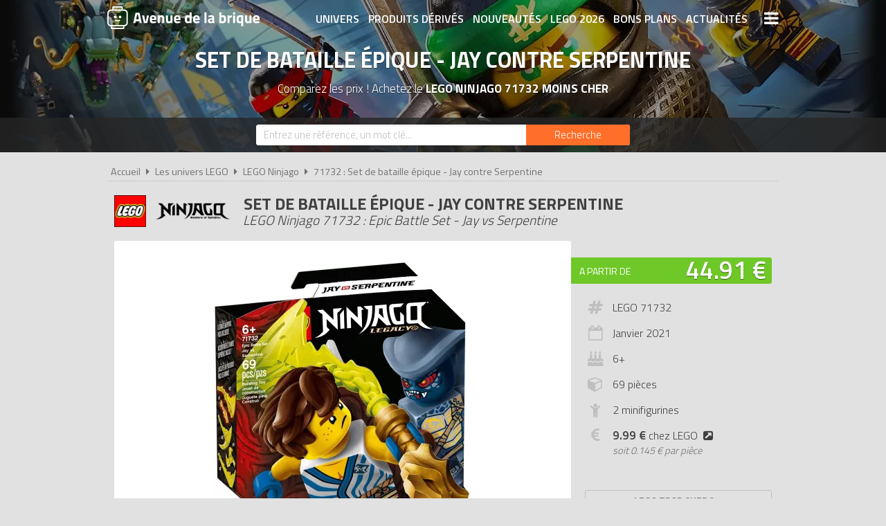

--- FILE ---
content_type: text/html; charset=UTF-8
request_url: https://www.avenuedelabrique.com/lego-ninjago/71732-set-de-bataille-epique-jay-contre-serpentine/p6275
body_size: 8932
content:
<!DOCTYPE html> 
<html lang="fr" xmlns:og="http://ogp.me/ns#">
    <head>
        <meta http-equiv="Content-Type" content="text/html; charset=utf-8" /> 
        <title>LEGO Ninjago 71732 pas cher, Set de bataille épique - Jay contre Serpentine</title>
        <meta name="description" content="Comparez les prix du LEGO Ninjago 71732 avant de l'acheter ! Les enfants créatifs vont mettre en scène leurs combats avec la plateforme tournante de cet i..." /> 
        <meta name="keywords" content="lego ninjago 71732, lego 71732, lego ninjago 71732 pas cher, lego 71732 pas cher, achat lego ninjago 71732, achat lego 71732, achat lego ninjago 71732 pas cher, achat lego 71732 pas cher, prix lego 71732, prix lego ninjago 71732" /> 
        <meta name="robots" content="noodp" /> 
        <meta property="og:title" content="LEGO Ninjago 71732 pas cher, Set de bataille épique - Jay contre Serpentine" /> 
        <meta property="og:description" content="Comparez les prix du LEGO Ninjago 71732 avant de l'acheter ! Les enfants créatifs vont mettre en scène leurs combats avec la plateforme tournante de cet impressionnant Set de bataille épique - Jay contre Serpentine (71..." /> 
        <meta property="og:type" content="article" /> 
        <meta property="og:image" content="https://www.avenuedelabrique.com/img/produits/71732/71732-set-de-bataille-epique-jay-contre-serpentine-1-1607703450.jpg" /> 
        <meta property="og:url" content="https://www.avenuedelabrique.com/lego-ninjago/71732-set-de-bataille-epique-jay-contre-serpentine/p6275" />
        <meta property="og:locale" content="fr_FR" />
        <meta property="og:site_name" content="Avenue de la brique" />
        <meta name="twitter:card" content="summary" />
        <meta name="twitter:url" content="https://www.avenuedelabrique.com/lego-ninjago/71732-set-de-bataille-epique-jay-contre-serpentine/p6275" />
        <meta name="twitter:title" content="LEGO Ninjago 71732 pas cher, Set de bataille épique - Jay contre Serpentine" />        <meta name="twitter:description" content="Comparez les prix du LEGO Ninjago 71732 avant de l'acheter ! Les enfants créatifs vont mettre en scène leurs combats avec la plateforme tournante de cet impressionnant Set de bataille épique - Jay contre Serpentine (71..." /> 
        <meta name="twitter:image" content="https://www.avenuedelabrique.com/img/produits/71732/71732-set-de-bataille-epique-jay-contre-serpentine-1-1607703450.jpg" /> 
        <meta name="twitter:site" content="@adlb_com" />
        <meta name="twitter:creator" content="@adlb_com" />
        <meta name="viewport" content="width=device-width, initial-scale=1, minimum-scale=1, maximum-scale=5" />
        <link rel="canonical" href="https://www.avenuedelabrique.com/lego-ninjago/71732-set-de-bataille-epique-jay-contre-serpentine/p6275">                <link rel="shortcut icon" href="/favicon.ico" type="image/x-icon" />
        <link href="https://fonts.googleapis.com/css?family=Titillium+Web:300,400,600,700&display=swap" rel="stylesheet preload" as="style"/>
        <link href="/css/site.css?1759914812" rel="stylesheet" type="text/css"/>
        <link href="/css/vendors.css?1648218522" rel="stylesheet" type="text/css" defer/>
        <link href="/css/responsive.css?1759915058" rel="stylesheet" type="text/css" defer/>
        <link rel="alternate" type="application/rss+xml" title="RSS" href="https://www.avenuedelabrique.com/rss/actualites.rss" />
                    </head>
    <body data-wr="/">
        <header class="header">
	<div class="wrapper">
		<a href="/" class="header-logo" title="Avenue de la brique, comparateur de prix LEGO">Avenue de la brique</a>		<i class="fa fa-bars header-menu-icon header-menu-open"></i>
		<i class="fa fa-times header-menu-icon header-menu-close"></i>
		<ul class="header-menu">
			<li><a href="/les-univers-lego" title="Les univers LEGO">Univers</a></li>
			<li><a href="/les-produits-derives-lego" title="Les produits dérivés LEGO">Produits dérivés</a></li>
			<li><a href="/nouveautes-lego" title="Les nouveautés LEGO">Nouveautés</a></li>
			<li><a href="/lego-2026" title="Tous les LEGO de 2026">LEGO 2026</a></li>
			<li><a href="/promotions-et-bons-plans-lego" title="Les promotions et bons plans LEGO">Bons plans</a></li>
			<li><a href="/actualites-lego" title="Les actualités LEGO">Actualités</a></li>
			<li><a href="/associations-lego" title="Les associations de fans de LEGO">Associations de fans</a></li>
			<li><a href="/expositions-lego" title="Les expositions LEGO">Expositions LEGO</a></li>
			<li><a href="/les-lego-les-plus-chers" title="Les sets LEGO les plus chers">LEGO les plus chers</a></li>
			<li><a href="/les-derniers-lego-ajoutes" title="Les derniers sets LEGO ajoutés sur Avenue de la brique">Derniers LEGO ajoutés</a></li>
		</ul>
	</div>
</header>        <div class="container"><div itemscope itemtype="http://schema.org/Product">

		
			<span itemprop="name" class="hid">LEGO Ninjago 71732 Set de bataille épique - Jay contre Serpentine</span>
		<div class="bans">
			<img src="/img/categories/thumbs/ninjago-banniere_1280x220.jpg" width="1280" height="220" alt="Achat LEGO Ninjago 71732 Set de bataille épique - Jay contre Serpentine pas cher"/>
			<p class="bans-titre">Set de bataille épique - Jay contre Serpentine</p>
			<h1 class="bans-stitre">Comparez les prix ! Achetez le <strong>LEGO Ninjago 71732 moins cher</strong></h1>
		</div>		
	
	<div class="search-form ">
	<div class="wrapper">
		<form action="/recherches/go" novalidate="novalidate" id="searchForm" method="post" accept-charset="utf-8"><div style="display:none;"><input type="hidden" name="_method" value="POST"/></div>		<input name="data[Recherche][recherche]" class="sf-field" placeholder="Entrez une référence, un mot clé..." type="text" id="RechercheRecherche"/>		<button class="sf-btn" aria-label="Rechercher" type="submit"><span>Recherche</span><i class="fa fa-search"></i></button>		</form>	
	</div>
</div>		<div class="wrapper">
		<nav class="fil">
			<ul itemscope itemtype="http://schema.org/BreadcrumbList">
				<li><a href="/" title="Avenue de la brique, comparateur de prix LEGO">Accueil</a></li>
				<li class="sep"><i class="fa fa-caret-right"></i></li>
				<li itemscope itemprop="itemListElement" itemtype="http://schema.org/ListItem">
																	<a href="/les-univers-lego" id="/les-univers-lego" itemid="c0" title="Les univers LEGO" itemscope itemtype="http://schema.org/Thing" itemprop="item"><span itemprop="name">Les univers LEGO</span></a>
										<meta itemprop="position" content="1"/>
				</li>
				<li class="sep"><i class="fa fa-caret-right"></i></li>
				<li itemscope itemprop="itemListElement" itemtype="http://schema.org/ListItem">
																<a href="/lego-ninjago/c24" id="/lego-ninjago/c24" itemid="c24" title="LEGO Ninjago" itemscope itemtype="http://schema.org/Thing" itemprop="item"><span itemprop="name">LEGO Ninjago</span></a>
										<meta itemprop="position" content="2"/>
				</li>
				<li class="sep"><i class="fa fa-caret-right"></i></li>
				<li itemscope itemprop="itemListElement" itemtype="http://schema.org/ListItem">
																<a href="/lego-ninjago/71732-set-de-bataille-epique-jay-contre-serpentine/p6275" id="/lego-ninjago/71732-set-de-bataille-epique-jay-contre-serpentine/p6275" itemid="p6275" title="LEGO Ninjago 71732 : Set de bataille épique - Jay contre Serpentine" itemscope itemtype="http://schema.org/Thing" itemprop="item"><span itemprop="name">71732 : Set de bataille épique - Jay contre Serpentine</span></a>
										<meta itemprop="position" content="3"/>
				</li>
			</ul>
		</nav>

		<div class="prodf-header">
			<div class="prodf-logo"><a href="/lego-ninjago/c24"><img src="/img/categories/thumbs/ninjago-logo_0x80.png" alt="LEGO Ninjago"/></a></div>
			<h2 class="prodf-libelle titre sl">Set de bataille épique - Jay contre Serpentine <span>LEGO Ninjago 71732 : Epic Battle Set - Jay vs Serpentine</span></h2>
		</div>
		
		<div class="prodf">
			<span class="hid" itemprop="category">Ninjago</span>
			<span class="hid" itemprop="model">71732</span>
			<span class="hid" itemprop="brand" itemtype="https://schema.org/Brand" itemscope><meta itemprop="name" content="LEGO" /></span>
			<span class="hid" itemprop="sku">5702016912067</span>			<span class="hid" itemprop="gtin13">5702016912067</span>			<span class="hid" itemprop="url">https://www.avenuedelabrique.com/lego-ninjago/71732-set-de-bataille-epique-jay-contre-serpentine/p6275</span>			
			<div class="prodf-img">
				<a href="/img/produits/71732/thumbs/71732-set-de-bataille-epique-jay-contre-serpentine-1-1607703450_1000x0.jpg" class="zoom-img" rel="71732" title="LEGO Ninjago 71732 : Set de bataille épique - Jay contre Serpentine">
					<img src="/img/produits/71732/thumbs/71732-set-de-bataille-epique-jay-contre-serpentine-1-1607703450_0x420.jpg" width="374" height="420" alt="LEGO Ninjago 71732 Set de bataille épique - Jay contre Serpentine" itemprop="image" >				</a>
			</div>

			<div class="prodf-prix" itemprop="offers" itemscope itemtype="http://schema.org/AggregateOffer">
				<meta itemprop="priceCurrency" content="EUR" />
												<span class="lib"><a href="/go/px/69945" target="_blank" rel="sponsored">A partir de</a></span>
				<span class="px"><a href="/go/px/69945" target="_blank" rel="sponsored">44.91 &euro;</a></span>
				<span class="px-hidden" itemprop="lowPrice">44.91</span>
				<span class="px-hidden" itemprop="highPrice">59.9</span>				<span class="hid" itemprop="offerCount">3</span>
							</div>

			
						
			
			<div class="prodf-data">
				<ul class="prodf-infos">
					<li><i class="fa fa-hashtag"></i>LEGO 71732</li>					<li><i class="fa fa-calendar-o"></i>Janvier&nbsp;<span itemprop="releaseDate">2021</span></li>					<li><i class="fa fa-birthday-cake"></i>6+</li>					<li><i class="fa fa-cube"></i>69 pièces</li>					<li><i class="fa fa-child"></i>2 minifigurines</li>											<li>
							<i class="fa fa-eur"></i>
							<a href="https://www.avenuedelabrique.com/go/lego/6275" target="_blank" ref="sponsored"><strong>9.99 &euro;</strong> chez LEGO<i class="fa fa-external-link-square"></i></a>
							<span class="prodf-ppp">soit <em>0.145 € par pièce</em></span>						</li>
									</ul>
				<ul class="prodf-actions">
					<li class="prodf-action-alerte tip" data-popup="alerte-popup" tip-content="Le <strong>LEGO Ninjago 71732</strong> est <strong>trop cher</strong> ? Soyez informé de la <strong>baisse de prix</strong> du set en créant une alerte" title="Soyez informé de la baisse de prix du set en créant une alerte"><i class="fa fa-bell fa-fw"></i><span>LEGO trop cher ?</span><span>Soyez informé de la baisse du prix du set !</span></li>	
				</ul>
				<div class="alerte-popup to-popup">
	<p class="popup-titre">Soyez informé de la baisse de prix du produit</p>
	<!-- <p class="popup-titre">Créer une alerte prix</p>
	<p class="popup-stitre">Soyez immédiatement informé de la baisse de prix du produit</p> -->
	<div class="notif notif-note"><p>Le meilleur prix du <strong>LEGO Ninjago 71732</strong> est actuellement de <strong>44.91 &euro;</strong></p></div>
	<div class="popup-content">
		<form action="/alertes/creer" id="formAlerte" class="popup-form" autocomplete="off" method="post" accept-charset="utf-8"><div style="display:none;"><input type="hidden" name="_method" value="POST"/></div>		<input type="hidden" name="data[Alerte][produit_id]" value="6275" id="AlerteProduitId"/>		<div class="popup-form-result"></div>
		<div class="popup-form-fields">
			<div class="input text required"><i class="fa fa-euro fa-fw" title="A partir de quel prix souhaitez-vous être alerté ?"></i><input name="data[Alerte][prix]" placeholder="A partir de quel prix souhaitez-vous être alerté ?" type="text" id="AlertePrix" required="required"/></div>			<div class="input email required"><i class="fa fa-envelope fa-fw" title="Veuillez indiquer votre adresse email"></i><input name="data[Alerte][email]" placeholder="Veuillez saisir votre adresse email" maxlength="255" type="email" id="AlerteEmail" required="required"/></div>			<div class="submit"><input type="submit" value="Créer une alerte"/></div>	
		</div>
		</form>	
	</div>
</div>				<a href="#" class="prodf-btn-px">Voir les prix</a>
			</div>
		</div>

				<h3 class="prodf-titre titre">Images <span>LEGO Ninjago 71732</span></h3>
		<ul class="prodf-imgs">
									<li>
				<a href="/img/produits/71732/thumbs/71732-set-de-bataille-epique-jay-contre-serpentine-3-1607936930_1000x0.jpg" class="zoom-img" rel="71732" title="LEGO Ninjago 71732 Set de bataille épique - Jay contre Serpentine">
					<img src="/img/site/thumbs/image-non-chargee_0x140.png" width="127" height="140" alt="LEGO Ninjago 71732 Set de bataille épique - Jay contre Serpentine" class="img-off" data-src="produits/71732/thumbs/71732-set-de-bataille-epique-jay-contre-serpentine-3-1607936930_0x140.jpg" >				</a>
			</li>
						<li>
				<a href="/img/produits/71732/thumbs/71732-set-de-bataille-epique-jay-contre-serpentine-8-1607936930_1000x0.jpg" class="zoom-img" rel="71732" title="LEGO Ninjago 71732 Set de bataille épique - Jay contre Serpentine">
					<img src="/img/site/thumbs/image-non-chargee_0x140.png" width="180" height="140" alt="LEGO Ninjago 71732 Set de bataille épique - Jay contre Serpentine" class="img-off" data-src="produits/71732/thumbs/71732-set-de-bataille-epique-jay-contre-serpentine-8-1607936930_0x140.jpg" >				</a>
			</li>
						<li>
				<a href="/img/produits/71732/thumbs/71732-set-de-bataille-epique-jay-contre-serpentine-7-1607936930_1000x0.jpg" class="zoom-img" rel="71732" title="LEGO Ninjago 71732 Set de bataille épique - Jay contre Serpentine">
					<img src="/img/site/thumbs/image-non-chargee_0x140.png" width="209" height="140" alt="LEGO Ninjago 71732 Set de bataille épique - Jay contre Serpentine" class="img-off" data-src="produits/71732/thumbs/71732-set-de-bataille-epique-jay-contre-serpentine-7-1607936930_0x140.jpg" >				</a>
			</li>
						<li>
				<a href="/img/produits/71732/thumbs/71732-set-de-bataille-epique-jay-contre-serpentine-6-1607936930_1000x0.jpg" class="zoom-img" rel="71732" title="LEGO Ninjago 71732 Set de bataille épique - Jay contre Serpentine">
					<img src="/img/site/thumbs/image-non-chargee_0x140.png" width="141" height="140" alt="LEGO Ninjago 71732 Set de bataille épique - Jay contre Serpentine" class="img-off" data-src="produits/71732/thumbs/71732-set-de-bataille-epique-jay-contre-serpentine-6-1607936930_0x140.jpg" >				</a>
			</li>
						<li>
				<a href="/img/produits/71732/thumbs/71732-set-de-bataille-epique-jay-contre-serpentine-2-1607936930_1000x0.jpg" class="zoom-img" rel="71732" title="LEGO Ninjago 71732 Set de bataille épique - Jay contre Serpentine">
					<img src="/img/site/thumbs/image-non-chargee_0x140.png" width="179" height="140" alt="LEGO Ninjago 71732 Set de bataille épique - Jay contre Serpentine" class="img-off" data-src="produits/71732/thumbs/71732-set-de-bataille-epique-jay-contre-serpentine-2-1607936930_0x140.jpg" >				</a>
			</li>
						<li>
				<a href="/img/produits/71732/thumbs/71732-set-de-bataille-epique-jay-contre-serpentine-1-1607936930_1000x0.jpg" class="zoom-img" rel="71732" title="LEGO Ninjago 71732 Set de bataille épique - Jay contre Serpentine">
					<img src="/img/site/thumbs/image-non-chargee_0x140.png" width="78" height="140" alt="LEGO Ninjago 71732 Set de bataille épique - Jay contre Serpentine" class="img-off" data-src="produits/71732/thumbs/71732-set-de-bataille-epique-jay-contre-serpentine-1-1607936930_0x140.jpg" >				</a>
			</li>
						<li>
				<a href="/img/produits/71732/thumbs/71732-set-de-bataille-epique-jay-contre-serpentine-4-1607936930_1000x0.jpg" class="zoom-img" rel="71732" title="LEGO Ninjago 71732 Set de bataille épique - Jay contre Serpentine">
					<img src="/img/site/thumbs/image-non-chargee_0x140.png" width="187" height="140" alt="LEGO Ninjago 71732 Set de bataille épique - Jay contre Serpentine" class="img-off" data-src="produits/71732/thumbs/71732-set-de-bataille-epique-jay-contre-serpentine-4-1607936930_0x140.jpg" >				</a>
			</li>
						<li>
				<a href="/img/produits/71732/thumbs/71732-set-de-bataille-epique-jay-contre-serpentine-5-1607936930_1000x0.jpg" class="zoom-img" rel="71732" title="LEGO Ninjago 71732 Set de bataille épique - Jay contre Serpentine">
					<img src="/img/site/thumbs/image-non-chargee_0x140.png" width="187" height="140" alt="LEGO Ninjago 71732 Set de bataille épique - Jay contre Serpentine" class="img-off" data-src="produits/71732/thumbs/71732-set-de-bataille-epique-jay-contre-serpentine-5-1607936930_0x140.jpg" >				</a>
			</li>
					</ul>	
				
		<h3 class="prodf-titre titre">Description <span>LEGO Ninjago 71732</span></h3>
		<div class="prodf-desc" itemprop="description">
			<p>Les enfants créatifs vont mettre en scène leurs combats avec la plateforme tournante de cet impressionnant Set de bataille épique - Jay contre Serpentine (71732). Ce set de jeu ninja résistant inclut une statue de serpent en brique et une plateforme de combat qui tourne et permettra aux enfants de s'amuser pendant des heures.</p>
<p>Le meilleur jouet amusant pour enfants. Ce jouet de combat ninja inclut 2 figurines : Jay (nouveauté de janvier 2021) et un guerrier Serpentine Legacy de la série TV LEGO NINJAGO. Le set de jeu offre des heures de jeu aux enfants qui mettent en scène d’incroyables combats entre les deux antagonistes pour réclamer les 4 précieuses armes bleues.</p>
<p>Les meilleurs jouets pour enfants créatifs. Les sets de jeu LEGO NINJAGO éloignent les enfants de leurs écrans et les entraînent dans un monde fantastique plein d'aventures imaginatives. Ils découvriront les précieuses compétences essentielles et feront équipe avec leurs héros en rejouant des scènes pleines d'action avec une incroyable collection de jouets ninjas dont des robots, des avions et des dragons.</p>
<p>- Le LEGO NINJAGO Set de bataille épique - Jay contre Serpentine (71732) offre aux enfants tout ce dont ils ont besoin pour mettre en scène de passionnants duels entre leur héros ninja, Jay et l’abominable Serpentine.<br />
- Ce set de jeu ninja inclut 2 figurines : Jay (nouveauté de janvier 2021) et un Serpentine Legacy de la série TV LEGO NINJAGO ainsi que 4 armes bleues exclusives.<br />
- Le jouet de bataille ninja inclut également une statue de serpent en briques et une plateforme de combat tournante que Jay utilise au cœur du combat pour renverser son ennemi.<br />
- Ce kit de démarrage LEGO ne comprend que 69 pièces, la taille idéale pour les jeunes constructeurs de 6 ans et plus, et constitue un superbe cadeau ou une très belle surprise à leur offrir.<br />
- La statue du serpent mesure plus de 3 cm de haut, 6 cm de large et 7 cm de profondeur - la taille parfaite pour jouer à la maison ou emporter le set chez un ami pour s'amuser encore plus.<br />
- Les enfants pourront recréer des combats épiques LEGO NINJAGO encore plus grands avec les autres sets : <a href="https://www.avenuedelabrique.com/lego-ninjago/71730-set-de-bataille-epique-kai-contre-skulkin/p6273">Kai contre Skulkin (71730)</a>, <a href="https://www.avenuedelabrique.com/lego-ninjago/71731-set-de-bataille-epique-zane-contre-nindroide/p6274">Zane contre Nindroïde (71731)</a> et <a href="https://www.avenuedelabrique.com/lego-ninjago/71733-set-de-bataille-epique-cole-contre-le-guerrier-fantome/p6276">Cole contre le guerrier fantôme (71733)</a>.<br />
- Les sets LEGO NINJAGO éloignent les enfants de leurs écrans et les entraînent dans un monde de jeu créatif où ils peuvent apprendre les compétence de vie positives dans le cadre d'aventures aux côtés de leurs héros ninjas.<br />
- Depuis plus de six décennies, les briques LEGO sont réalisées avec ces matériaux de qualité supérieure pour s’assurer qu’elles se séparent toujours facilement. Pas besoin d’avoir des talents de ninja !<br />
- Les briques de construction LEGO répondent aux normes de sécurité les plus élevées au monde.</p>
			<hr>
			<p>Tous les prix du <a href="https://www.avenuedelabrique.com/lego-ninjago/71732-set-de-bataille-epique-jay-contre-serpentine/p6275">LEGO Ninjago 71732 Set de bataille épique - Jay contre Serpentine (Epic Battle Set - Jay vs Serpentine)</a> sur Avenue de la brique, comparateur de prix 100% LEGO.<br>
			Code EAN du LEGO Ninjago 71732 : 5702016912067.&nbsp;</p>
		</div>
	</div>

	<div class="promos-ban mobile-off promos-ban-prod">
	<div class="promos-slider">
											<a href="https://www.avenuedelabrique.com/go/ba/693" target="_blank" class="promo-ban" rel="sponsored" title="Nouveaux LEGO Pokémon 2026">
								<img src="/img/bannieres/thumbs/1768232117-728x90_728x90.jpg" width="728" height="90" alt="Nouveaux LEGO Pokémon 2026" class="promo-ban"/>			</a>
														<a href="https://www.avenuedelabrique.com/go/ba/692" target="_blank" class="promo-ban" rel="sponsored" title="Nouveaux LEGO Botanicals 2026">
								<img src="/img/bannieres/thumbs/1767782404-728x90_728x90.jpg" width="728" height="90" alt="Nouveaux LEGO Botanicals 2026" class="promo-ban"/>			</a>
							
	</div>
</div>
<div class="promos mobile-on promos-prod">
	<div class="promos-slider">
											<a href="https://www.avenuedelabrique.com/go/ba/693" target="_blank" class="promo" rel="sponsored" title="Nouveaux LEGO Pokémon 2026">
								<img src="/img/bannieres/thumbs/1768232090-300x250_300x250.jpg" width="300" height="250" alt="Nouveaux LEGO Pokémon 2026" class="promo"/>			</a>
														<a href="https://www.avenuedelabrique.com/go/ba/692" target="_blank" class="promo" rel="sponsored" title="Nouveaux LEGO Botanicals 2026">
								<img src="/img/bannieres/thumbs/1767782404-300x250_300x250.jpg" width="300" height="250" alt="Nouveaux LEGO Botanicals 2026" class="promo"/>			</a>
							
	</div>
</div>

	<div class="sec sec-white prodf-comp">
		<div class="wrapper">
			<h3 class="prodf-titre titre cut">Comparateur de prix <span>LEGO Ninjago 71732</span></h3>
						<ul class="prodf-comp-fdp">
				<li data-afdp="0" class="on">Sans livraison</li>
				<li data-afdp="1">Avec livraison</li>
			</ul>
			<div class="prodf-comp-px">
																			<div class="prodf-px on afdp-on" data-prix="44.91" data-total=44.91" data-index="1">
						<a href="/go/px/69945" target="_blank" rel="sponsored">
							<span class="prodf-px-logo"><img src="/img/site/thumbs/image-non-chargee_0x50.png" width="103" height="50" class="img-off" alt="Acheter LEGO Ninjago 71732 chez Fnac [Marketplace]" data-src="magasins/thumbs/fnac-marketplace-logo_0x50.png" ></span>
							<span class="prodf-px-date">Vu le <span>31/01/2026 à 21h12</span></span>
							<span class="prodf-px-prix">44.91 &euro;</span>
							<span class="prodf-px-tot ">44.91 &euro;</span>
							<span class="prodf-px-btn"><span>Voir l'offre</span><i class="fa fa-external-link-square"></i></span>
						</a>
						<span class="prodf-px-fdp tip" tip-content="Frais de livraison variables en fonction des vendeurs de la marketplace.">
							<i class="fa fa-truck"></i>
							<i class="fa fa-info-circle" ></i><span class="fdp">gratuite</span>
													</span>
											</div>
																			<div class="prodf-px  " data-prix="49.99" data-total=49.99" data-index="2">
						<a href="/go/px/79673" target="_blank" rel="sponsored">
							<span class="prodf-px-logo"><img src="/img/site/thumbs/image-non-chargee_0x50.png" width="274" height="50" class="img-off" alt="Acheter LEGO Ninjago 71732 chez Carrefour" data-src="magasins/thumbs/carrefour-logo_0x50.png" ></span>
							<span class="prodf-px-date">Vu le <span>31/01/2026 à 21h08</span></span>
							<span class="prodf-px-prix">49.99 &euro;</span>
							<span class="prodf-px-tot ">49.99 &euro;</span>
							<span class="prodf-px-btn"><span>Voir l'offre</span><i class="fa fa-external-link-square"></i></span>
						</a>
						<span class="prodf-px-fdp tip" tip-content="- Minimum de commande : <strong>30€</strong><br />
- Livraison gratuite <strong>dès 30€ d'achat</strong><br />
- Retrait gratuit en magasin">
							<i class="fa fa-truck"></i>
							<i class="fa fa-info-circle" ></i><span class="fdp">gratuite</span>
													</span>
																		<span class="prodf-px-pro tip" tip-content="Jusqu'à -25% sur une sélection de LEGO<br>"><i class="fa fa-tag"></i></span>
											</div>
																			<div class="prodf-px  " data-prix="59.9" data-total=62.69" data-index="3">
						<a href="/go/px/70079" target="_blank" rel="sponsored">
							<span class="prodf-px-logo"><img src="/img/site/thumbs/image-non-chargee_0x50.png" width="169" height="50" class="img-off" alt="Acheter LEGO Ninjago 71732 chez Rakuten" data-src="magasins/thumbs/rakuten-priceminister-logo_0x50.png" ></span>
							<span class="prodf-px-date">Vu le <span>31/01/2026 à 21h18</span></span>
							<span class="prodf-px-prix">59.90 &euro;</span>
							<span class="prodf-px-tot ">62.69 &euro;</span>
							<span class="prodf-px-btn"><span>Voir l'offre</span><i class="fa fa-external-link-square"></i></span>
						</a>
						<span class="prodf-px-fdp tip" tip-content="Frais de livraison variables en fonction des vendeurs de la marketplace.">
							<i class="fa fa-truck"></i>
							<i class="fa fa-info-circle" ></i><span class="fdp">+2.79 &euro;</span>
													</span>
											</div>
							</div>
			<p class="prodf-px-legende">Seules les <u>livraisons en point relais ou à domicile</u> sont prises en compte ici. Certains marchands proposent le <u>retrait en magasin</u> qui peut être plus avantageux. Consultez l'icône <i class="fa fa-info-circle"></i> pour plus d'informations sur les modes de livraison proposés.</p>
					</div>
	</div>

	
		<div class="wrapper">
		<h3 class="prodf-titre titre">Vidéos <span>LEGO Ninjago 71732</span></h3>
		<ul class="prodf-videos">
			
						<li>
				<a href="https://www.youtube-nocookie.com/embed/DwbnkAsIyns" class="zoom-video"  title="Vidéo LEGO Ninjago 71732 : Set de bataille épique - Jay contre Serpentine">
					<img src="https://img.youtube.com/vi/DwbnkAsIyns/0.jpg" alt="Vidéo LEGO Ninjago 71732 : Set de bataille épique - Jay contre Serpentine"/>					<span></span><i class="fa fa-play-circle"></i>
				</a>
			</li>
						<li>
				<a href="https://www.youtube-nocookie.com/embed/AxmX4OU2Nqo" class="zoom-video" data-start="60" title="Vidéo LEGO Ninjago 71732 : Set de bataille épique - Jay contre Serpentine">
					<img src="https://img.youtube.com/vi/AxmX4OU2Nqo/0.jpg" alt="Vidéo LEGO Ninjago 71732 : Set de bataille épique - Jay contre Serpentine"/>					<span></span><i class="fa fa-play-circle"></i>
				</a>
			</li>
				
		</ul>
	</div>
	
		<div class="sec sec-yellow">
		<div class="wrapper">
			<h3 class="prodf-titre titre">Notices de montage <span>LEGO Ninjago 71732</span></h3>
			<ul class="prodf-notices">
								<li>
										<a href="https://www.lego.com/cdn/product-assets/product.bi.core.pdf/6354221.pdf" class="zoom-pdf" target="_blank" rel="noreferrer" title="Notice de montage LEGO Ninjago 71732 : Set de bataille épique - Jay contre Serpentine">
						<img src="/img/site/thumbs/image-non-chargee_0x140.png" width="185" height="140" title="Notice de montage LEGO Ninjago 71732 : Set de bataille épique - Jay contre Serpentine" alt="Notice LEGO 71732" class="img-off" data-src="notices/71732/thumbs/1610266635_0x140.png" >												<span></span><i class="fa fa-file-pdf-o"></i>
					</a>
				</li>
					
			</ul>
		</div>
	</div>
	
		<div class="wrapper">
		<div class="prodf-titre titre">Autres LEGO Ninjago <span> susceptibles de vous intéresser</span></div>
				<div class="prodf-prods">
									<a href="https://www.avenuedelabrique.com/lego-ninjago/71755-le-temple-de-la-mer-sans-fin/p7394" title="LEGO Ninjago 71755 - Le temple de la Mer sans fin" class="prodl">
				<span class="prodl-img"><img src="/img/site/thumbs/image-non-chargee_0x180.png" width="196" height="180" alt="LEGO Ninjago 71755 Le temple de la Mer sans fin" class="img-off" data-src="produits/71755/thumbs/71755-temple-of-the-endless-sea-8-1621238301_0x180.jpg" ></span>
				<span class="prodl-libelle">Le temple de la Mer sans fin</span>
				<span class="prodl-ref">71755</span>
				<span class="prodl-prix">à partir de <span>120.89 &euro;</span></span>
							</a>
									<a href="https://www.avenuedelabrique.com/lego-ninjago/71748-la-bataille-de-catamarans/p6313" title="LEGO Ninjago 71748 - La bataille de catamarans" class="prodl">
				<span class="prodl-img"><img src="/img/site/thumbs/image-non-chargee_0x180.png" width="271" height="180" alt="LEGO Ninjago 71748 La bataille de catamarans" class="img-off" data-src="produits/71748/thumbs/71748-la-bataille-de-catamarans-3-1614343032_0x180.jpg" ></span>
				<span class="prodl-libelle">La bataille de catamarans</span>
				<span class="prodl-ref">71748</span>
				<span class="prodl-prix">à partir de <span>92.85 &euro;</span></span>
							</a>
									<a href="https://www.avenuedelabrique.com/lego-ninjago/71746-le-dragon-de-la-jungle/p6311" title="LEGO Ninjago 71746 - Le dragon de la jungle" class="prodl">
				<span class="prodl-img"><img src="/img/site/thumbs/image-non-chargee_0x180.png" width="218" height="180" alt="LEGO Ninjago 71746 Le dragon de la jungle" class="img-off" data-src="produits/71746/thumbs/71746-le-dragon-de-la-jungle-1-1614342490_0x180.jpg" ></span>
				<span class="prodl-libelle">Le dragon de la jungle</span>
				<span class="prodl-ref">71746</span>
				<span class="prodl-prix">à partir de <span>79.80 &euro;</span></span>
							</a>
									<a href="https://www.avenuedelabrique.com/lego-ninjago/71736-le-jet-multi-missiles/p6279" title="LEGO Ninjago 71736 - Le jet multi-missiles" class="prodl">
				<span class="prodl-img"><img src="/img/site/thumbs/image-non-chargee_0x180.png" width="219" height="180" alt="LEGO Ninjago 71736 Le jet multi-missiles" class="img-off" data-src="produits/71736/thumbs/71736-le-jet-multi-missiles-1-1607699628_0x180.jpg" ></span>
				<span class="prodl-libelle">Le jet multi-missiles</span>
				<span class="prodl-ref">71736</span>
				<span class="prodl-prix">à partir de <span>91.09 &euro;</span></span>
							</a>
									<a href="https://www.avenuedelabrique.com/lego-ninjago/71735-le-tournoi-des-elements/p6278" title="LEGO Ninjago 71735 - Le tournoi des éléments" class="prodl">
				<span class="prodl-img"><img src="/img/site/thumbs/image-non-chargee_0x180.png" width="264" height="180" alt="LEGO Ninjago 71735 Le tournoi des éléments" class="img-off" data-src="produits/71735/thumbs/71735-le-tournoi-des-elements-14-1610617875_0x180.jpg" ></span>
				<span class="prodl-libelle">Le tournoi des éléments</span>
				<span class="prodl-ref">71735</span>
				<span class="prodl-prix">à partir de <span>44.99 &euro;</span></span>
							</a>
									<a href="https://www.avenuedelabrique.com/lego-ninjago/71749-l-ultime-qg-des-ninjas/p7389" title="LEGO Ninjago 71749 - L'ultime QG des ninjas" class="prodl">
				<span class="prodl-img"><img src="/img/site/thumbs/image-non-chargee_0x180.png" width="218" height="180" alt="LEGO Ninjago 71749 L'ultime QG des ninjas" class="img-off" data-src="produits/71749/thumbs/71749-l-ultime-qg-des-ninjas-2-1621238540_0x180.jpg" ></span>
				<span class="prodl-libelle">L'ultime QG des ninjas</span>
				<span class="prodl-ref">71749</span>
				<span class="prodl-prix">à partir de <span>74.88 &euro;</span></span>
							</a>
									<a href="https://www.avenuedelabrique.com/lego-ninjago/71750-le-robot-hydro-de-lloyd/p7390" title="LEGO Ninjago 71750 - Le robot Hydro de Lloyd" class="prodl">
				<span class="prodl-img"><img src="/img/site/thumbs/image-non-chargee_0x180.png" width="210" height="180" alt="LEGO Ninjago 71750 Le robot Hydro de Lloyd" class="img-off" data-src="produits/71750/thumbs/71750-le-robot-hydro-de-lloyd-2-1621256131_0x180.jpg" ></span>
				<span class="prodl-libelle">Le robot Hydro de Lloyd</span>
				<span class="prodl-ref">71750</span>
				<span class="prodl-prix">à partir de <span>59.90 &euro;</span></span>
							</a>
									<a href="https://www.avenuedelabrique.com/lego-ninjago/71731-set-de-bataille-epique-zane-contre-nindroide/p6274" title="LEGO Ninjago 71731 - Set de bataille épique - Zane contre Nindroïde" class="prodl">
				<span class="prodl-img"><img src="/img/site/thumbs/image-non-chargee_0x180.png" width="160" height="180" alt="LEGO Ninjago 71731 Set de bataille épique - Zane contre Nindroïde" class="img-off" data-src="produits/71731/thumbs/71731-set-de-bataille-epique-zane-contre-nindroide-1-1607703884_0x180.jpg" ></span>
				<span class="prodl-libelle">Set de bataille épique - Zane contre Nindroïde</span>
				<span class="prodl-ref">71731</span>
				<span class="prodl-prix">à partir de <span>24.90 &euro;</span></span>
							</a>
				
		</div>
	</div>
		

		<div class="clear"></div>
	</div>
	</div></div>
        <div class="focus" data-id="113">
	<i class="fa fa-times focus-stop"></i>
	<img src="/img/focus/thumbs/1769684078_280x280.jpg" width="280" height="280" alt="Les nouveautés LEGO de Février 2026 sont disponibles" class="focus-img" data-link="/go/fs/113" ></div>
        <footer class="footer">
	<div class="wrapper">
		<ul class="footer-menu">
									<li><a href="https://www.avenuedelabrique.com/pages/avenue-de-la-brique-comparateur-de-prix-lego/2" title="A propos d&#039;Avenue de la brique">A propos d&#039;Avenue de la brique</a></li>
									<li><a href="https://www.avenuedelabrique.com/pages/conditions-generales-d-utilisation/1" title="Conditions d&#039;utilisation">Conditions d&#039;utilisation</a></li>
									<li><a href="https://www.avenuedelabrique.com/pages/notre-politique-relative-aux-cookies/10" title="Cookies" target="_blank">Cookies</a></li>
									<li><a href="https://www.avenuedelabrique.com/plan-du-site" title="Plan du site">Plan du site</a></li>
									<li><a href="https://www.avenuedelabrique.com/pages/nous-contacter/3" title="Contact">Contact</a></li>
					</ul>
		<div class="footer-txt">
			<p><i class="fa fa-quote-right"></i>En quelques mots</p>
			<p>Avenue de la brique est un comparateur de prix <br>dédié aux jouets de la marque LEGO. <br>Profitez des meilleurs prix du moment. <br>Achetez vos LEGO moins chers.</p>
		</div>
		<div class="footer-stats">
						<p><i class="fa fa-pie-chart"></i>Quelques chiffres</p>
			<ul>
				<li><strong>184</strong> visiteurs ces 30 dernières minutes</li>
				<li><strong>40</strong> marchands partenaires</li>
				<li><strong>10328</strong> produits LEGO</li>
				<li><strong>32702</strong> prix référencés</li>
			</ul>
		</div>
		<div class="footer-social">
			<p>
				Suivez-vous sur les réseaux sociaux :
				<br>
				<a href="https://www.facebook.com/avenuedelabrique/" target="_blank" title="Avenue de la brique sur Facebook" rel="noreferrer"><img src="/img/site/thumbs/social-facebook-white_0x80.png" width="33" height="40" alt="Avenue de la brique sur Facebook"/></a>
				<a href="https://www.instagram.com/avenuedelabrique/" target="_blank" title="Avenue de la brique sur Instagram" rel="noreferrer"><img src="/img/site/thumbs/social-instagram-white_0x80.png" width="33" height="40" alt="Avenue de la brique sur Instagram"/></a>
				<a href="https://fr.pinterest.com/adlb_com/" target="_blank" title="Avenue de la brique sur Pinterest" rel="noreferrer"><img src="/img/site/thumbs/social-pinterest-white_0x80.png" width="33" height="40" alt="Avenue de la brique sur Pinterest"/></a>
				<a href="https://twitter.com/adlb_com" target="_blank" title="Avenue de la brique sur X (Twitter)" rel="noreferrer"><img src="/img/site/thumbs/social-x-white_0x80.png" width="33" height="40" alt="Avenue de la brique sur X (Twitter)"/></a>
				<a href="http://www.youtube.com/c/AvenuedelabriqueCom" target="_blank" title="Avenue de la brique sur Youtube" rel="noreferrer"><img src="/img/site/thumbs/social-youtube-white_0x80.png" width="33" height="40" alt="Avenue de la brique sur Youtube"/></a>
			</p>
		</div>
		<div class="footer-leg">
			LEGO, le logo LEGO, la figurine LEGO et les configurations de briques sont des marques commerciales du groupe LEGO. ©2026 The LEGO Group.
			<br>Avenuedelabrique.com est un site indépendant du groupe LEGO, il n'est pas sponsorisé ni validé par LEGO.
			<br>©2026 Avenuedelabrique.com. Tous droits réservés.
		</div>
	</div>
</footer>                        <script src="/js/site.min.js?1735728377" defer></script>
    </body>
</html>